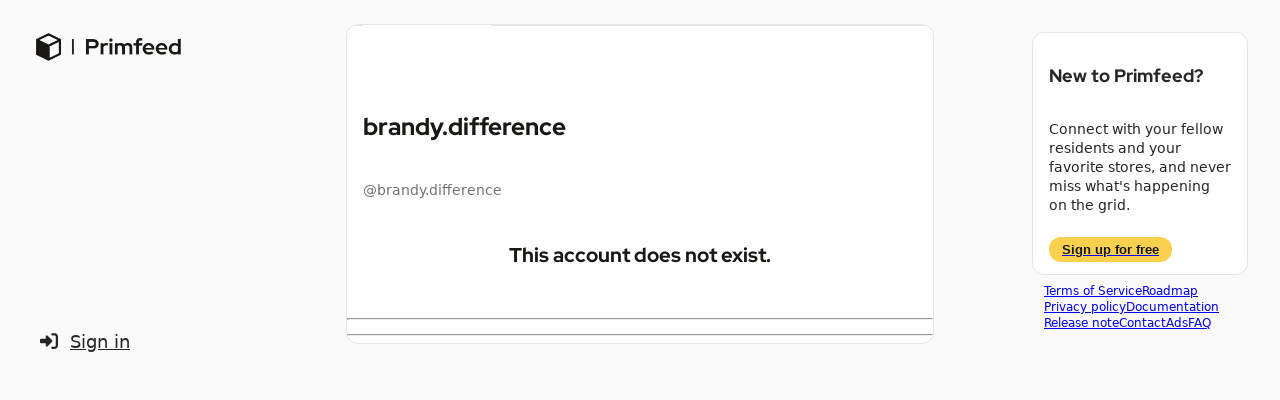

--- FILE ---
content_type: text/html; charset=UTF-8
request_url: https://www.primfeed.com/brandy.difference
body_size: 428
content:
<!DOCTYPE html>
<html lang="en">
<head>
    <meta charset="UTF-8"/>
    <meta name="viewport" content="width=device-width, initial-scale=1.0, maximum-scale=1.0, viewport-fit=cover"/>
    <link rel="icon" href="https://cdn.primfeed.com/pf_favicon.png" type="image/svg+xml">
    <link rel="apple-touch-icon" href="https://cdn.primfeed.com/pf_maskable_x512.png">
    <meta name="mobile-web-app-capable" content="yes">
    <meta name="apple-mobile-web-app-status-bar-style" content="black-translucent">
    <link rel="manifest" href="/manifest.webmanifest">

    <title>Mug (@brandy.difference)</title>
    <meta property="og:site_name" content="Primfeed"/>
    <meta property="og:url" content="http://www.primfeed.com/brandy.difference"/>
    <meta name="description" content="http://maps.secondlife.com/secondlife/Mug/70/121/35
">

    <meta property="og:type" content="website">
    <meta property="og:title" content="Mug (@brandy.difference)">
    <meta property="og:description" content="http://maps.secondlife.com/secondlife/Mug/70/121/35
">

            <meta property="og:image" content="https://cdn.primfeed.com/img/9b5a8fdb-a679-47f3-8d41-4724fbf9d277/e6c1b733-1f7f-4ba0-b58e-4d8d89e20475_x256.webp?v=1">
    
    
    <meta name="twitter:card" content="summary">
    <meta name="twitter:title" content="Mug (@brandy.difference)">
    <meta name="twitter:description" content="http://maps.secondlife.com/secondlife/Mug/70/121/35
">

            <meta name="twitter:image" content="https://cdn.primfeed.com/img/9b5a8fdb-a679-47f3-8d41-4724fbf9d277/e6c1b733-1f7f-4ba0-b58e-4d8d89e20475_x256.webp?v=1">
    
    
    <meta name="robots" content="max-image-preview:large">


    <script type="module" src="https://cdn.primfeed.com/assets/files/main.tsx.df78557b.js" defer></script><link rel="stylesheet" media="screen" href="https://cdn.primfeed.com/assets/files/main.62cd2ab3.css"/>
</head>
<body>
<div id="app"></div>
</body>
</html>
